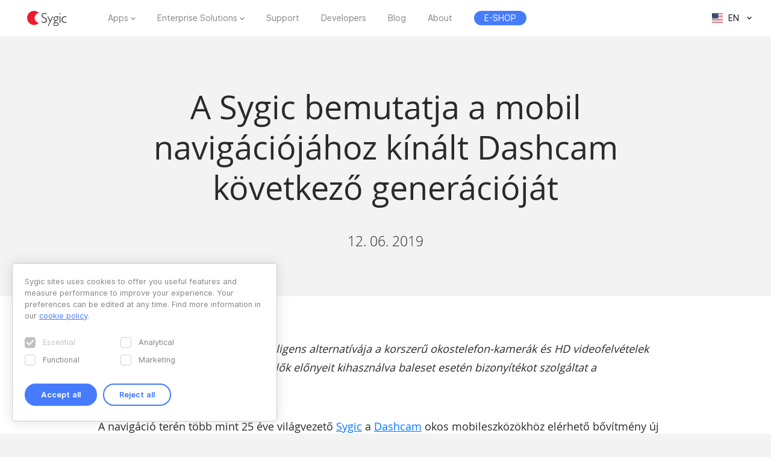

--- FILE ---
content_type: text/html; charset=UTF-8
request_url: https://www.sygic.com/press/sygic-releases-the-next-generation-dashcam/hu
body_size: 6751
content:

<!DOCTYPE html>
<html lang="en">
<head>
    <!-- Google Tag Manager -->
    <script>(function(w,d,s,l,i){w[l]=w[l]||[];w[l].push({'gtm.start':
                new Date().getTime(),event:'gtm.js'});var f=d.getElementsByTagName(s)[0],
            j=d.createElement(s),dl=l!='dataLayer'?'&l='+l:'';j.async=true;j.src=
            'https://www.googletagmanager.com/gtm.js?id='+i+dl;f.parentNode.insertBefore(j,f);
        })(window,document,'script','dataLayer','GTM-WXWHHV2');</script>
    <!-- End Google Tag Manager -->
    <!-- Google Tag Manager -->
    <script>(function(w,d,s,l,i){w[l]=w[l]||[];w[l].push({'gtm.start':
                new Date().getTime(),event:'gtm.js'});var f=d.getElementsByTagName(s)[0],
            j=d.createElement(s),dl=l!='dataLayer'?'&l='+l:'';j.async=true;j.src=
            'https://www.googletagmanager.com/gtm.js?id='+i+dl;f.parentNode.insertBefore(j,f);
        })(window,document,'script','dataLayer','GTM-NKR4WKS');</script>
    <!-- End Google Tag Manager -->
    <title>
                            A Sygic bemutatja a mobil navigációjához kínált Dashcam következő generációját - Sygic | Bringing life to maps            </title>
    <meta charset="utf-8"/>
    <meta name="viewport" content="width=device-width,initial-scale=1.0">
    <meta name="description" content="A Sygic bemutatja a mobil navigációjához kínált Dashcam következő generációját"/>
    <meta name="google-site-verification" content="6pdsOQXRQS8cF4V-K6FB-Eeb0t5P6STGdnot97MGwLA"/>
    <meta name="com.silverpop.brandeddomains" content="www.pages03.net,sygic.com,sygic.mkt6669.com"/>

    <link rel="canonical" href="https://www.sygic.com/press/sygic-releases-the-next-generation-dashcam/hu"/>
    <link rel="stylesheet" href="https://www.sygic.com/assets/enterprise/css/vendor/bootstrap-custom.css?v=1542129761">
    <link rel="stylesheet" href="https://www.sygic.com/assets/css/default.min.css?upd02111702">    <link rel="stylesheet" href="https://www.sygic.com/assets/css/prism.min.css?v=1542129761">    <link rel="stylesheet" href="https://www.sygic.com/assets/css/magnific.min.css?v=1542129761">    <link rel="stylesheet" href="https://www.sygic.com/assets/css/footer.min.css?upd31011801">
        <link rel="stylesheet" href="https://www.sygic.com/assets/enterprise/css/default_update.min.css?v=1757499268">    <link rel="stylesheet" href="https://www.sygic.com/assets/enterprise/css/glossary.min.css?v=1630332492">    <link rel="stylesheet" href="https://www.sygic.com/assets/enterprise/css/header.css?v=1678101710">    <link rel="stylesheet" href="https://www.sygic.com/assets/enterprise/css/footer.css?v=1619099079">    <link rel="stylesheet" href="https://www.sygic.com/assets/enterprise/css/header_app.min.css?v=1.4">    <link rel="stylesheet" href="https://www.sygic.com/assets/enterprise/css/footer_app.min.css?v=1635840168">    <link rel="stylesheet" href="https://cdn.icomoon.io/138264/SygicIcons/style-cf.css?yyorl0">
    <script src="https://www.sygic.com/assets/enterprise/js/vendor/modernizr-2.8.3.min.js?v=1542129761"></script>            <meta property="fb:app_id" content="351869684982616"/>
        <meta property="og:url" content="https://www.sygic.com/press/sygic-releases-the-next-generation-dashcam/hu"/>
        <meta property="og:title" content="Sygic A Sygic bemutatja a mobil navigációjához kínált Dashcam következő generációját"/>
        <meta property="og:description" content="A Sygic bemutatja a mobil navigációjához kínált Dashcam következő generációját"/>
        <meta property="og:image" content="https://www.sygic.com/assets/images/og_image_alt.png"/>

        <meta name="twitter:card" content="summary"/>
        <meta name="twitter:site" content="@SygicOfficial"/>
        <meta name="twitter:title" content="Sygic A Sygic bemutatja a mobil navigációjához kínált Dashcam következő generációját"/>
        <meta name="twitter:description" content="A Sygic bemutatja a mobil navigációjához kínált Dashcam következő generációját"/>
        <meta name="twitter:image" content="https://www.sygic.com/assets/images/og_image_alt.png"/>
    
                        <link rel="alternate" hreflang="en"
                  href="https://www.sygic.com/press/sygic-releases-the-next-generation-dashcam/hu"/>
                                <link rel="alternate" hreflang="de"
                  href="https://www.sygic.com/de/press/sygic-releases-the-next-generation-dashcam/hu"/>
                                <link rel="alternate" hreflang="sk"
                  href="https://www.sygic.com/sk/press/sygic-releases-the-next-generation-dashcam/hu"/>
                                <link rel="alternate" hreflang="it"
                  href="https://www.sygic.com/it/press/sygic-releases-the-next-generation-dashcam/hu"/>
                                <link rel="alternate" hreflang="fr"
                  href="https://www.sygic.com/fr/press/sygic-releases-the-next-generation-dashcam/hu"/>
                                <link rel="alternate" hreflang="es"
                  href="https://www.sygic.com/es/press/sygic-releases-the-next-generation-dashcam/hu"/>
                                <link rel="alternate" hreflang="pt"
                  href="https://www.sygic.com/pt-br/press/sygic-releases-the-next-generation-dashcam/hu"/>
                                <link rel="alternate" hreflang="pl"
                  href="https://www.sygic.com/pl/press/sygic-releases-the-next-generation-dashcam/hu"/>
                                        </head>
<body class="">
<!-- Google Tag Manager (noscript) -->
<noscript><iframe src="https://www.googletagmanager.com/ns.html?id=GTM-WXWHHV2"
                  height="0" width="0" style="display:none;visibility:hidden"></iframe></noscript>
<!-- End Google Tag Manager (noscript) -->
<div id="overlay" class="overlay__app"></div>
<header id="header" class="header__app">
    <div class="container-fluid">
        <div class="header__wrapper">
            <!-- #site-logo -->
<div class="part" id="site-logo">
    <a href="https://www.sygic.com" target="_self">
        <img src="https://www.sygic.com/assets/enterprise/img/Sygic_logo.svg" alt="Sygic">
    </a>
</div>
<!-- /#site-logo -->                                                    <div class="part" id="site-nav">
                                        <nav>
                            <ul>
                                                                                                                                                                                    <li class="has-sub">
    <a href="#" target="_self" data-id="Navigation" data-cat="Top Navigation" data-name="Apps">Apps</a>
    <div class="megamenu">
        <div class="wrapper">
            <div class="part">
                <div class="wrap">
                    <div class="goBack">Back</div>
                    <div class="mobile-title">Apps</div>
                                            <div class="col-app">
                            <div class="widget widget__app">
        <div class="widget__links">
        <ul class="withMedia">
                                <li>
                <a
                        href="https://www.sygic.com/gps-navigation"
                        target="_self"
                        data-id="Navigation"
                        data-cat="Megamenu"
                        data-name="Sygic GPS Navigation"
                        class="  media"
                >
                    
                                                <div class="media-left media-middle">
                                                    <img src="https://www-sygic.akamaized.net/content/gps-navi.png"
                                 alt="Sygic GPS Navigation">
                                                </div>
                                                                                                                    <div class="media-body media-middle">
                                Sygic GPS Navigation                            </div>
                                                                                </a>
            </li>
                                <li>
                <a
                        href="https://www.sygic.com/truck"
                        target="_self"
                        data-id="Navigation"
                        data-cat="Megamenu"
                        data-name="Sygic Truck & Caravan GPS Navigation"
                        class="  media"
                >
                    
                                                <div class="media-left media-middle">
                                                    <img src="https://www-sygic.akamaized.net/content/sygic_truck_small.png"
                                 alt="Sygic Truck & Caravan GPS Navigation">
                                                </div>
                                                                                                                    <div class="media-body media-middle">
                                Sygic Truck & Caravan GPS Navigation                            </div>
                                                                                </a>
            </li>
                                <li>
                <a
                        href="https://www.sygic.com/travel"
                        target="_self"
                        data-id="Navigation"
                        data-cat="Megamenu"
                        data-name="Sygic Travel"
                        class="  media"
                >
                    
                                                <div class="media-left media-middle">
                                                    <img src="https://www-sygic.akamaized.net/content/travel.png"
                                 alt="Sygic Travel">
                                                </div>
                                                                                                                    <div class="media-body media-middle">
                                Sygic Travel                            </div>
                                                                                </a>
            </li>
                                <li>
                <a
                        href="https://www.fuel.io/"
                        target="_blank"
                        data-id="Navigation"
                        data-cat="Megamenu"
                        data-name="Fuelio"
                        class="  media"
                >
                    
                                                <div class="media-left media-middle">
                                                    <img src="https://www-sygic.akamaized.net/content/fuelio_icon.png"
                                 alt="Fuelio">
                                                </div>
                                                                                                                    <div class="media-body media-middle">
                                Fuelio                            </div>
                                                                                </a>
            </li>
                </ul>
    </div>
</div>                        </div>
                        <ul class="sub-pricing">
                            
<li class="">
    <a href="https://eshop.sygic.com/en/" target="_blank" class="pricing" data-id="Navigation" data-cat="Top Navigation" data-name="E-SHOP">
                    <span>E-SHOP</span>
            </a>
</li>
                        </ul>
                                        <div class="wrap-group">
                                            </div>
                </div>
            </div>
        </div>
    </div>
</li>
                                                                                                                                                                                                                        <li class="has-sub">
    <a href="#" target="_self" data-id="Navigation" data-cat="Top Navigation" data-name="Enterprise Solutions">Enterprise Solutions</a>
    <div class="megamenu">
        <div class="wrapper">
            <div class="part">
                <div class="wrap">
                    <div class="goBack">Back</div>
                    <div class="mobile-title">Enterprise Solutions</div>
                                        <div class="wrap-group">
                                                    <div class="col-solutions">
                                <div class="widget widget__desc">
            <div class="widget__title">
            Solutions        </div>
        <div class="widget__block">
        <ul class="">
                                <li>
                <a
                        href="https://www.sygic.com/enterprise/professional-gps-navigation-sdk"
                        target="_self"
                        data-id="Navigation"
                        data-cat="Megamenu"
                        data-name="Professional Navigation for Fleets"
                        class="widget__block--have-img  "
                >
                    
                                                    <img src="https://www-sygic.akamaized.net/content/ucp-icons-44.svg"
                                 alt="Professional Navigation for Fleets">
                                                                                                                    <div class="widget__block--title">
                                Professional Navigation for Fleets                            </div>
                                                                                        <p>
                            Commercial GPS navigation that improves fleet efficiency and safety                        </p>
                                    </a>
            </li>
                                <li>
                <a
                        href="https://www.sygic.com/enterprise/use-case/automotive"
                        target="_self"
                        data-id="Navigation"
                        data-cat="Megamenu"
                        data-name="Automotive Solutions"
                        class="widget__block--have-img  "
                >
                    
                                                    <img src="https://www-sygic.akamaized.net/content/icon_automotive.svg"
                                 alt="Automotive Solutions">
                                                                                                                    <div class="widget__block--title">
                                Automotive Solutions                            </div>
                                                                                        <p>
                            Advanced mapping and mirrored car solutions for the automotive industry                        </p>
                                    </a>
            </li>
                                <li>
                <a
                        href="https://www.sygic.com/enterprise/maps-navigation-sdk-developers"
                        target="_self"
                        data-id="Navigation"
                        data-cat="Megamenu"
                        data-name="Maps & Navigation SDK"
                        class="widget__block--have-img  "
                >
                    
                                                    <img src="https://www-sygic.akamaized.net/content/ucp-icons-51.svg"
                                 alt="Maps & Navigation SDK">
                                                                                                                    <div class="widget__block--title">
                                Maps & Navigation SDK                            </div>
                                                                                        <p>
                            Development libraries with Maps, Routing, Navigation & Location Search                        </p>
                                    </a>
            </li>
                </ul>
    </div>
</div>                            </div>
                            <div class="col-resources">
                                <div class="widget widget__case">
            <div class="widget__title">
            Resources        </div>
        <div class="widget__links">
        <ul class="">
                                <li>
                <a
                        href="https://www.sygic.com/blog/tag:Case%20Studies"
                        target="_self"
                        data-id="Navigation"
                        data-cat="Megamenu"
                        data-name="Case Studies"
                        class="  "
                >
                                                                                            Case Studies                                                                                </a>
            </li>
                                <li>
                <a
                        href="https://www.sygic.com/developers"
                        target="_blank"
                        data-id="Navigation"
                        data-cat="Megamenu"
                        data-name="Documentation"
                        class="  "
                >
                                                                                            Documentation                                                                                </a>
            </li>
                                <li>
                <a
                        href="https://www.sygic.com/business/references"
                        target="_self"
                        data-id="Navigation"
                        data-cat="Megamenu"
                        data-name="References"
                        class="  "
                >
                                                                                            References                                                                                </a>
            </li>
                </ul>
    </div>
</div>                            </div>
                            <div class="cal-industries">
                                <div class="widget widget__case">
            <div class="widget__title">
            Industries        </div>
        <div class="widget__links">
        <ul class="">
                                <li>
                <a
                        href="https://www.sygic.com/enterprise/use-case/gps-for-truck-fleets"
                        target="_self"
                        data-id="Navigation"
                        data-cat="Megamenu"
                        data-name="Long Haul Transportation"
                        class="  "
                >
                                                                                            Long Haul Transportation                                                                                </a>
            </li>
                                <li>
                <a
                        href="https://www.sygic.com/enterprise/use-case/delivery"
                        target="_self"
                        data-id="Navigation"
                        data-cat="Megamenu"
                        data-name="Last Mile Delivery"
                        class="  "
                >
                                                                                            Last Mile Delivery                                                                                </a>
            </li>
                                <li>
                <a
                        href="https://www.sygic.com/enterprise/use-case/emergency"
                        target="_self"
                        data-id="Navigation"
                        data-cat="Megamenu"
                        data-name="Emergency"
                        class="  "
                >
                                                                                            Emergency                                                                                </a>
            </li>
                                <li>
                <a
                        href="https://www.sygic.com/enterprise/use-case/taxi"
                        target="_self"
                        data-id="Navigation"
                        data-cat="Megamenu"
                        data-name="Taxi"
                        class="  "
                >
                                                                                            Taxi                                                                                </a>
            </li>
                                <li>
                <a
                        href="https://www.sygic.com/enterprise/use-case/field-work"
                        target="_self"
                        data-id="Navigation"
                        data-cat="Megamenu"
                        data-name="Field Service"
                        class="  "
                >
                                                                                            Field Service                                                                                </a>
            </li>
                                <li>
                <a
                        href="https://www.sygic.com/enterprise/use-case/oil-mining"
                        target="_self"
                        data-id="Navigation"
                        data-cat="Megamenu"
                        data-name="Oil & Mining"
                        class="  "
                >
                                                                                            Oil & Mining                                                                                </a>
            </li>
                                <li>
                <a
                        href="https://www.sygic.com/enterprise/use-case/travel-solutions"
                        target="_self"
                        data-id="Navigation"
                        data-cat="Megamenu"
                        data-name="Travel & Hospitality"
                        class="  "
                >
                                                                                            Travel & Hospitality                                                                                </a>
            </li>
                                <li>
                <a
                        href="https://www.sygic.com/enterprise/use-case/smart-city-mobility"
                        target="_self"
                        data-id="Navigation"
                        data-cat="Megamenu"
                        data-name="Smart City Mobility"
                        class="  "
                >
                                                                                            Smart City Mobility                                                                                </a>
            </li>
                                <li>
                <a
                        href="https://www.sygic.com/enterprise/use-case/municipal"
                        target="_self"
                        data-id="Navigation"
                        data-cat="Megamenu"
                        data-name="Waste Collection"
                        class="  "
                >
                                                                                            Waste Collection                                                                                </a>
            </li>
                </ul>
    </div>
</div>                            </div>
                                            </div>
                </div>
            </div>
        </div>
    </div>
</li>
                                                                                                                                                                                                                        
<li class="">
    <a href="https://help.sygic.com" target="_blank" class="" data-id="Navigation" data-cat="Top Navigation" data-name="Support">
                    Support            </a>
</li>
                                                                                                                                                                                                                        
<li class="">
    <a href="https://www.sygic.com/developers" target="_blank" class="" data-id="Navigation" data-cat="Top Navigation" data-name="Developers">
                    Developers            </a>
</li>
                                                                                                                                                                                                                        
<li class="">
    <a href="https://www.sygic.com/blog" target="_self" class="" data-id="Navigation" data-cat="Top Navigation" data-name="Blog">
                    Blog            </a>
</li>
                                                                                                                                                                                                                        
<li class="">
    <a href="https://www.sygic.com/about" target="_self" class="" data-id="Navigation" data-cat="Top Navigation" data-name="About">
                    About            </a>
</li>
                                                                                                                                                                                                                        
<li class="hide-lg">
    <a href="https://careers.sygic.com/" target="_blank" class="" data-id="Navigation" data-cat="Top Navigation" data-name="Career">
                    Career            </a>
</li>
                                                                                                                                                                                                                        
<li class="">
    <a href="https://eshop.sygic.com/en/" target="_blank" class="pricing" data-id="Navigation" data-cat="Top Navigation" data-name="E-SHOP">
                    <span>E-SHOP</span>
            </a>
</li>
                                                                                                </ul>
                        </nav>
                                </div>
            
                            <!-- #site-langs -->
<div class="part" id="site-langs">

    <div class="langs">

        <div class="langs__current">
            <span class="langs__current__code">EN</span>
            <img src="https://www.sygic.com/assets/enterprise/flags/4x3/en.svg" alt="English">
            <span class="langs__current__country">English</span>
        </div>

        <div class="langs__select">
            <ul>
                                                                                                <li>
                                                            <a href="https://www.sygic.com/de/press/sygic-releases-the-next-generation-dashcam/hu" target="_self"><img src="https://www.sygic.com/assets/enterprise/flags/4x3/de.svg" alt="Deutsch">Deutsch</a>
                                                    </li>
                                                                                <li>
                                                            <a href="https://www.sygic.com/sk/press/sygic-releases-the-next-generation-dashcam/hu" target="_self"><img src="https://www.sygic.com/assets/enterprise/flags/4x3/sk.svg" alt="Slovensky">Slovensky</a>
                                                    </li>
                                                                                <li>
                                                            <a href="https://www.sygic.com/it/press/sygic-releases-the-next-generation-dashcam/hu" target="_self"><img src="https://www.sygic.com/assets/enterprise/flags/4x3/it.svg" alt="Italiano">Italiano</a>
                                                    </li>
                                                                                <li>
                                                            <a href="https://www.sygic.com/fr/press/sygic-releases-the-next-generation-dashcam/hu" target="_self"><img src="https://www.sygic.com/assets/enterprise/flags/4x3/fr.svg" alt="Fran&ccedil;ais">Fran&ccedil;ais</a>
                                                    </li>
                                                                                <li>
                                                            <a href="https://www.sygic.com/es/press/sygic-releases-the-next-generation-dashcam/hu" target="_self"><img src="https://www.sygic.com/assets/enterprise/flags/4x3/es.svg" alt="Espa&ntilde;ol">Espa&ntilde;ol</a>
                                                    </li>
                                                                                <li>
                                                            <a href="https://www.sygic.com/pt-br/press/sygic-releases-the-next-generation-dashcam/hu" target="_self"><img src="https://www.sygic.com/assets/enterprise/flags/4x3/pt.svg" alt="Portugu&ecirc;s">Portugu&ecirc;s</a>
                                                    </li>
                                                                                <li>
                                                            <a href="https://www.sygic.com/pl/press/sygic-releases-the-next-generation-dashcam/hu" target="_self"><img src="https://www.sygic.com/assets/enterprise/flags/4x3/pl.svg" alt="Polski">Polski</a>
                                                    </li>
                                                                                <li>
                                                    </li>
                                                                                <li>
                                                    </li>
                                                </ul>
        </div>

    </div>

</div>
<!-- /#site-langs -->                    </div>
                    <!-- #menu-toggle -->
<div id="menu-toggle">
    <div id="hamburger">
        <span></span>
        <span></span>
        <span></span>
    </div>
    <div id="cross">
        <span></span>
        <span></span>
    </div>
</div>
<!-- /#menu-toggle -->            </div>
</header>
<!-- Google Tag Manager (noscript) -->
<noscript><iframe src="https://www.googletagmanager.com/ns.html?id=GTM-NKR4WKS"
                  height="0" width="0" style="display:none;visibility:hidden"></iframe></noscript>
<!-- End Google Tag Manager (noscript) -->

<main class="press">
  <section class="introduction">
    <div class="introduction__content">
      <div class="introduction__headline">
        <h1>A Sygic bemutatja a mobil navigációjához kínált Dashcam következő generációját</h1>
        <p class="info">
          12. 06. 2019        </p>
      </div>
    </div>
  </section>
  <section class="article">
    <div class="article__content">
      <span class="perex">
      <p><em>A hardveres fedélzeti kamerák intelligens alternatívája a korszerű okostelefon-kamerák és HD videofelvételek készítésére alkalmas optikai érzékelők előnyeit kihasználva baleset esetén bizonyítékot szolgáltat a gépjárművezető részére</em></p>      </span>
      <p>A navigáció terén több mint 25 éve világvezető <a href="https://www.sygic.com">Sygic</a> a <a href="https://www.sygic.com/what-is/dashcam">Dashcam</a> okos mobileszközökhöz elérhető bővítmény új verzióját mutatja be GPS-navigációs zászlóshajójához. Ez az újdonság számos új funkciót kínál, többek között átdolgozott felhasználói élményt és arculatot, hangrögzítési lehetőséget és a videó minőségére, valamint az egy felvétel hosszára vonatkozó új beállítási lehetőségeket.</p>
<figure class="video"><iframe src="//youtube.com/embed/2uKUE4dbExE" frameborder="0" webkitallowfullscreen="true" mozallowfullscreen="true" allowfullscreen="true"></iframe></figure>
<p>„A <a href="https://www.sygic.com/gps-navigation">Sygic GPS Navigation</a> termékünkhöz kínált bővítmény egy megbízható eszköz mindenki számára, aki nem rendelkezik hardveres fedélzeti kamerával, vagy gyakran használ gépjármű-megosztási, illetve -bérlési szolgáltatásokat. Baleset esetén kéznél van a biztonsági háttér” – mondja Lukas Dermek, a Sygic termékmenedzsere.</p>
<p>A Dashcam új verziója további biztonsági funkciókat kínál, többek között az ütközés esetén történő automatikus mentést, amikor az okostelefon gyorsulásmérője erős gyorsulási erőt érzékel, a rögzítés automatikus indítását a gépjármű mozgásának érzékelésekor, valamint a videóra vetített információkat dátummal, időponttal, sebességgel és az út nevével. Ez az intelligens bővítmény a háttérben is képes az eseményeket rögzíteni, miközben az okostelefonon a navigáció látható. </p>
<p>„A Dashcam nem igényli további hardver telepítését, hanem az okostelefonokban lévő korszerű hardvert, többek között a gyorsulásmérőt, a kamera érzékelőjét és a nagy pontosságú GPS-modult használja, amelyek az utólag megvásárolható, önálló fedélzeti kamerákban többnyire nem találhatók meg” – magyarázta Dermek.</p>
<p>A Dashcam bővítmény Sygic GPS Navigation szoftverhez elérhető verziója az <a href="https://itunes.apple.com/us/app/sygic-gps-navigation-maps/id585193266">iOS</a> és <a href="https://play.google.com/store/apps/details?id=com.sygic.aura">Android</a> rendszerekhez kínált legújabb frissítésekben érhető el.</p>    </div>
  </section>
  <section class="conclusion">
    <div class="conclusion__related">
      <ul>
              </ul>
    </div>
    <div class="conclusion__content">
<!--      <div class="conclusion__gallery">-->
<!--        <ul class="popup-gallery">-->
<!--        --><!--          <li><a href="--><!--">--><!--</a></li>-->
<!--        --><!--        --><!--          <li><a href="--><!--">--><!--</a></li>-->
<!--        --><!--      </ul>-->
<!--      </div>-->
      <div class="conclusion__navigation">
        <p><a class="button__backtotop" href="#top" data-value="back_to_top">Scroll to top <i class="fa fa-angle-up" aria-hidden="true"></i></a></p>
        <p><a class="button" href="https://www.sygic.com/press/sygic-releases-the-next-generation-dashcam">Back to overview <i class="fa fa-angle-left" aria-hidden="true"></i></a></p>
      </div>
    </div>
  </section>

</main>


<script src="//ajax.googleapis.com/ajax/libs/jquery/1.11.2/jquery.min.js"></script>
<script>window.jQuery || document.write('<script src="/assets/enterprise/js/vendor/jquery-1.11.2.min.js"><\/script>')</script>
<script src="https://cdnjs.cloudflare.com/ajax/libs/gsap/latest/TweenMax.min.js"></script>
<script src="https://www.sygic.com/assets/enterprise/js/plugins.min.js?v=1560759285"></script><script src="https://www.sygic.com/assets/enterprise/js/main.min.js?v=1.5"></script>
<script src="https://www.sygic.com/assets/js/new/slider.min.js?02111702"></script>
<script src="https://www.sygic.com/assets/js/new/panorama-viewer.min.js?v=1542129761"></script>
<script src="https://www.sygic.com/assets/js/new/magnific.min.js?v=1542129761"></script>
<script src="https://www.sygic.com/assets/js/new/prism.min.js?v=1542129761"></script>
<script src="https://www.sygic.com/assets/js/new/default.min.js?02111702"></script>
<script src="//www.google.com/recaptcha/api.js"></script>






<!-- #footer -->
<footer id="footer" class="footer__app">

    <!-- #footer__top -->
    <div id="footer__top">
        <div class="container">

            <!-- .footer__top--up -->
            <div class="footer__top--up hidden-xs">

                <div class="row">
                    <div class="col-sm-4 col-md-3 col-lg-3">
                        <!-- .widget -->
                        <section class="widget">
                            <header>
                                <h4>Apps</h4>
                            </header>
                            <div class="widget__body">
                                <div class="row">
                                    <div class="col-lg-12">
                                        <div class="widget__links">
            <ul class="withMedia">
                                                <li>
                    <a href="https://www.sygic.com/gps-navigation" target="_self" class="media" data-id="Navigation" data-cat="Footer" data-name="Sygic GPS Navigation">
                                                    <div class="media-left media-middle">
                                                                    <img src="https://www-sygic.akamaized.net/content/gps-navi.png"
                                         alt="Sygic GPS Navigation">
                                                            </div>
                                                                        <div class="media-body media-middle">
                                                    Sygic GPS Navigation                                                </div>
                                            </a>
                </li>
                                                            <li>
                    <a href="https://www.sygic.com/truck" target="_self" class="media" data-id="Navigation" data-cat="Footer" data-name="Sygic Truck & Caravan GPS Navigation">
                                                    <div class="media-left media-middle">
                                                                    <img src="https://www-sygic.akamaized.net/content/sygic_truck_small.png"
                                         alt="Sygic Truck & Caravan GPS Navigation">
                                                            </div>
                                                                        <div class="media-body media-middle">
                                                    Sygic Truck & Caravan GPS Navigation                                                </div>
                                            </a>
                </li>
                                                            <li>
                    <a href="https://www.sygic.com/travel" target="_self" class="media" data-id="Navigation" data-cat="Footer" data-name="Sygic Travel">
                                                    <div class="media-left media-middle">
                                                                    <img src="https://www-sygic.akamaized.net/content/travel.png"
                                         alt="Sygic Travel">
                                                            </div>
                                                                        <div class="media-body media-middle">
                                                    Sygic Travel                                                </div>
                                            </a>
                </li>
                                                            <li>
                    <a href="https://www.fuel.io/" target="_blank" class="media" data-id="Navigation" data-cat="Footer" data-name="Fuelio">
                                                    <div class="media-left media-middle">
                                                                    <img src="https://www-sygic.akamaized.net/content/fuelio_icon.png"
                                         alt="Fuelio">
                                                            </div>
                                                                        <div class="media-body media-middle">
                                                    Fuelio                                                </div>
                                            </a>
                </li>
                                                                                                                                                                                                                                                                                                                                                                                                                                                                                                                                                        </ul>
</div>                                    </div>
                                </div>
                            </div>
                        </section>
                        <!-- /.widget -->
                    </div>
                    <div class="col-sm-8 col-md-6 col-lg-5 col-lg-offset-1">

                        <!-- .widget -->
                        <section class="widget">
                            <header>
                                <h4>Enterprise Solutions</h4>
                            </header>
                            <div class="widget__body">
                                <div class="row">
<!--                                    <div class="col-lg-12">-->
<!--                                        --><!--                                        --><!--                                    </div>-->
                                    <div class="col-sm-6 col-md-6 col-lg-6">
                                        <div class="widget__links">
                <h5>Solutions</h5>
        <ul class="">
                                                                                                                                                                                <li>
                    <a href="https://www.sygic.com/enterprise/professional-gps-navigation-sdk" target="_self" class="" data-id="Navigation" data-cat="Footer" data-name="Professional Navigation for Fleets">
                                                                            Professional Navigation for Fleets                                            </a>
                </li>
                                                            <li>
                    <a href="https://www.sygic.com/enterprise/use-case/automotive" target="_self" class="" data-id="Navigation" data-cat="Footer" data-name="Automotive Solutions">
                                                                            Automotive Solutions                                            </a>
                </li>
                                                            <li>
                    <a href="https://www.sygic.com/enterprise/maps-navigation-sdk-developers" target="_self" class="" data-id="Navigation" data-cat="Footer" data-name="Maps & Navigation SDK">
                                                                            Maps & Navigation SDK                                            </a>
                </li>
                                                                                                                                                                                                                                                                                                                                                                                                                                                        </ul>
</div>                                        <div class="widget__links">
                <h5>Resources</h5>
        <ul class="">
                                                                                                                                                                                                                                                                                                                                                                                                                                                                                                                                                                                                                                                <li>
                    <a href="https://www.sygic.com/blog/tag:Case%20Studies" target="_self" class="" data-id="Navigation" data-cat="Footer" data-name="Case Studies">
                                                                            Case Studies                                            </a>
                </li>
                                                            <li>
                    <a href="https://www.sygic.com/developers" target="_blank" class="" data-id="Navigation" data-cat="Footer" data-name="Documentation">
                                                                            Documentation                                            </a>
                </li>
                        </ul>
</div>                                    </div>
                                    <div class="col-sm-6 col-md-6 col-lg-offset-1 col-lg-5">
                                        <div class="widget__links">
                <h5>Industries</h5>
        <ul class="">
                                                                                                                                                                                                                                                                                <li>
                    <a href="https://www.sygic.com/enterprise/use-case/gps-for-truck-fleets" target="_self" class="" data-id="Navigation" data-cat="Footer" data-name="Long Haul Transportation">
                                                                            Long Haul Transportation                                            </a>
                </li>
                                                            <li>
                    <a href="https://www.sygic.com/enterprise/use-case/delivery" target="_self" class="" data-id="Navigation" data-cat="Footer" data-name="Last Mile Delivery">
                                                                            Last Mile Delivery                                            </a>
                </li>
                                                            <li>
                    <a href="https://www.sygic.com/enterprise/use-case/emergency" target="_self" class="" data-id="Navigation" data-cat="Footer" data-name="Emergency">
                                                                            Emergency                                            </a>
                </li>
                                                            <li>
                    <a href="https://www.sygic.com/enterprise/use-case/taxi" target="_self" class="" data-id="Navigation" data-cat="Footer" data-name="Taxi">
                                                                            Taxi                                            </a>
                </li>
                                                            <li>
                    <a href="https://www.sygic.com/enterprise/use-case/field-work" target="_self" class="" data-id="Navigation" data-cat="Footer" data-name="Field Service">
                                                                            Field Service                                            </a>
                </li>
                                                            <li>
                    <a href="https://www.sygic.com/enterprise/use-case/oil-mining" target="_self" class="" data-id="Navigation" data-cat="Footer" data-name="Oil & Mining">
                                                                            Oil & Mining                                            </a>
                </li>
                                                            <li>
                    <a href="https://www.sygic.com/enterprise/insurance-telematics" target="_self" class="" data-id="Navigation" data-cat="Footer" data-name="Insurance">
                                                                            Insurance                                            </a>
                </li>
                                                            <li>
                    <a href="https://www.sygic.com/enterprise/use-case/travel-solutions" target="_self" class="" data-id="Navigation" data-cat="Footer" data-name="Travel & Hospitality">
                                                                            Travel & Hospitality                                            </a>
                </li>
                                                            <li>
                    <a href="https://www.sygic.com/enterprise/use-case/smart-city-mobility" target="_self" class="" data-id="Navigation" data-cat="Footer" data-name="Smart City Mobility">
                                                                            Smart City Mobility                                            </a>
                </li>
                                                            <li>
                    <a href="https://www.sygic.com/enterprise/use-case/municipal" target="_self" class="" data-id="Navigation" data-cat="Footer" data-name="Waste Collection">
                                                                            Waste Collection                                            </a>
                </li>
                                                            <li>
                    <a href="https://www.sygic.com/enterprise/use-case/location-intelligence" target="_self" class="" data-id="Navigation" data-cat="Footer" data-name="Location Intelligence">
                                                                            Location Intelligence                                            </a>
                </li>
                                                                                        </ul>
</div>                                    </div>
                                </div>
                            </div>
                        </section>
                        <!-- /.widget -->

                    </div>
                    <div class="col-sm-12 col-md-3 col-lg-2 col-lg-offset-1">

                        <!-- .widget -->
                        <section class="widget">
                            <header>
                                <h4>About</h4>
                            </header>
                            <div class="widget__body">
                                <div class="row">
                                    <div class="col-sm-6 col-lg-12 col-mr-b">
                                        <div class="widget__links">
            <ul class="">
                                                <li>
                    <a href="https://www.sygic.com/about" target="_self" class="" data-id="Navigation" data-cat="Footer" data-name="About Sygic">
                                                                            About Sygic                                            </a>
                </li>
                                                            <li>
                    <a href="https://www.sygic.com/business/references" target="_self" class="" data-id="Navigation" data-cat="Footer" data-name="References">
                                                                            References                                            </a>
                </li>
                                                            <li>
                    <a href="https://careers.sygic.com/" target="_blank" class="" data-id="Navigation" data-cat="Footer" data-name="Career">
                                                                            Career                                            </a>
                </li>
                                                            <li>
                    <a href="https://www.sygic.com/love" target="_self" class="" data-id="Navigation" data-cat="Footer" data-name="Spread Love">
                                                                            Spread Love                                            </a>
                </li>
                                                            <li>
                    <a href="https://www.sygic.com/press" target="_self" class="" data-id="Navigation" data-cat="Footer" data-name="Press Room">
                                                                            Press Room                                            </a>
                </li>
                                                            <li>
                    <a href="https://www.sygic.com/company/contact" target="_self" class="" data-id="Navigation" data-cat="Footer" data-name="Contact">
                                                                            Contact                                            </a>
                </li>
                        </ul>
</div>                                    </div>
                                    <div class="col-sm-6 col-md-12">
                                        <div class="widget__links">
                <h5>Sygic</h5>
        <ul class="">
                                                <li>
                    <a href="https://eshop.sygic.com/en/" target="_blank" class="" data-id="Navigation" data-cat="Footer" data-name="Pricing">
                                                                            Pricing                                            </a>
                </li>
                                                            <li>
                    <a href="https://help.sygic.com" target="_blank" class="" data-id="Navigation" data-cat="Footer" data-name="Support">
                                                                            Support                                            </a>
                </li>
                                                            <li>
                    <a href="https://www.sygic.com/what-is" target="_self" class="" data-id="Navigation" data-cat="Footer" data-name="Glossary">
                                                                            Glossary                                            </a>
                </li>
                                                            <li>
                    <a href="https://www.sygic.com/company/legal-documents" target="_self" class="" data-id="Navigation" data-cat="Footer" data-name="Legal documents">
                                                                            Legal documents                                            </a>
                </li>
                        </ul>
</div>                                    </div>
                                </div>
                            </div>
                        </section>
                        <!-- /.widget -->

                    </div>
                </div>

            </div>
            <!-- /.footer__top--up -->

            <!-- .footer__top--bottom -->
            <div class="footer__top--bottom">
                <div class="row">
<!--                    <div class="hidden-xs col-sm-12 col-md-8 col-lg-6">-->
<!--                        --><!--                    </div>-->
                    <div class="col-sm-12">
                        <ul class="social">
    <li><a href="https://www.facebook.com/sygicofficial/" target="_blank" data-id="Navigation" data-cat="Footer" data-name="Facebook"><span class="icon icon-SG_web_ikony_50x50_facebook"></span></a></li>
    <li><a href="https://twitter.com/sygicofficial" target="_blank" data-id="Navigation" data-cat="Footer" data-name="Twiter"><span class="icon icon-SG_web_ikony_50x50_tweeter"></span></a></li>
    <li><a href="https://www.linkedin.com/company/sygic/" target="_blank" data-id="Navigation" data-cat="Footer" data-name="Linkedin"><span class="icon icon-SG_web_ikony_50x50_in"></span></a></li>
    <li><a href="https://www.youtube.com/user/Sygic" target="_blank" data-id="Navigation" data-cat="Footer" data-name="Youtube"><span class="icon icon-SG_web_ikony_50x50_youtube"></span></a></li>
</ul>                    </div>
                </div>
            </div>
            <!-- /.footer__top--bottom -->

        </div>
    </div>
    <!-- /#footer__top -->

    <div id="footer__bottom">
    <div class="container">
        <div class="copy">
            <img src="https://www.sygic.com/assets/enterprise/img/Sygic_logo.svg" alt="Sygic" class="copy__logo">
            <p>
                <span>Copyright © 2026 Sygic. All right reserved. Developed by </span>
                <a href="https://www.wisdomfactory.sk/en/" target="_blank">Wisdom Factory</a>
            </p>
        </div>
    </div>
</div>

</footer>
<!-- /#footer -->

<script type="text/javascript" src="/assets/js/cookies.min.js"></script>
<script type="text/javascript">
    createCookieModal('en');
</script>
</body>
</html>


--- FILE ---
content_type: text/html; charset=UTF-8
request_url: https://www.sygic.com/api/secure:public/type:cookie-consent/lang:en
body_size: 181
content:
{"Text":"<p>Sygic sites uses cookies to offer you useful features and measure performance to improve your experience. Your preferences can be edited at any time. Find more information in our <a href=\"https:\/\/www.sygic.com\/cookies\">cookie policy<\/a>.<\/p>","Accept":"Accept all","Deny":"Reject all","Save":"Save settings","Types":{"essential":"Essential","analytics":"Analytical","functional":"Functional","marketing":"Marketing"}}